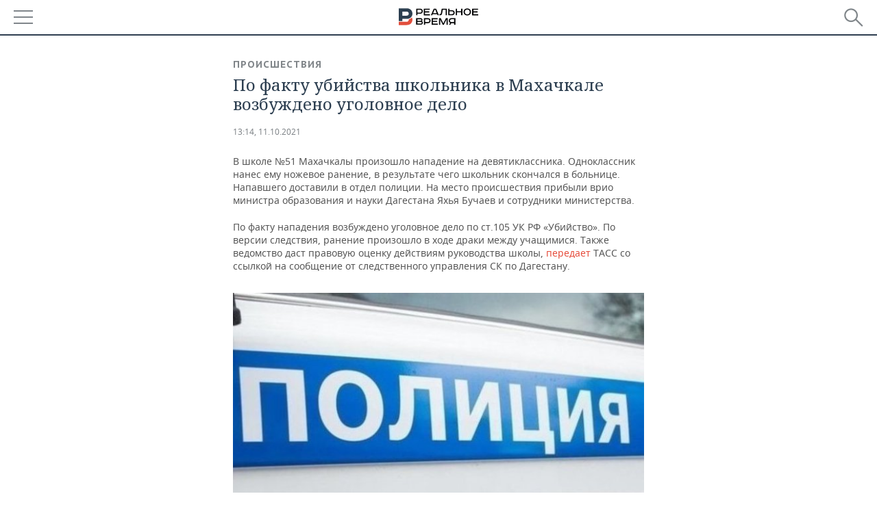

--- FILE ---
content_type: application/javascript
request_url: https://smi2.ru/counter/settings?payload=CMDnAhiyktWzvjM6JDVkODA5NTlmLTYzZTYtNGRiNi1hMWE1LWVlODY2MzE5ZmM1OQ&cb=_callbacks____0mkpn9yeq
body_size: 1510
content:
_callbacks____0mkpn9yeq("[base64]");